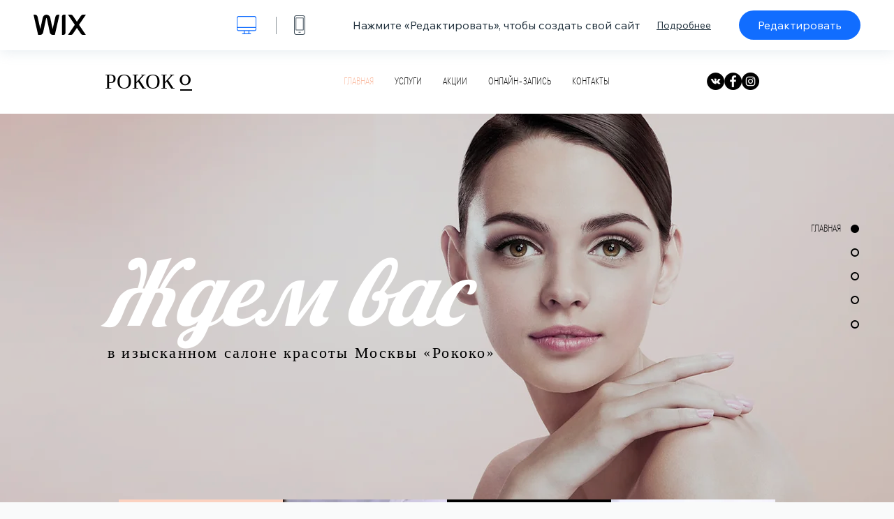

--- FILE ---
content_type: text/html; charset=utf-8
request_url: https://ru.wix.com/website-template/view/html/1752?originUrl=https%3A%2F%2Fru.wix.com%2Fwebsite%2Ftemplates%2Fhtml%2Fall%2F19&tpClick=view_button&esi=4e17e018-5297-4935-ab29-106484f616d5
body_size: 6285
content:
<!doctype html>
<html>
  <head>
    <title>Шаблон Салон красоты | WIX</title>
    
    <!-- BEGIN SENTRY -->
    <script id="sentry">
  (function(c,u,v,n,p,e,z,A,w){function k(a){if(!x){x=!0;var l=u.getElementsByTagName(v)[0],d=u.createElement(v);d.src=A;d.crossorigin="anonymous";d.addEventListener("load",function(){try{c[n]=r;c[p]=t;var b=c[e],d=b.init;b.init=function(a){for(var b in a)Object.prototype.hasOwnProperty.call(a,b)&&(w[b]=a[b]);d(w)};B(a,b)}catch(g){console.error(g)}});l.parentNode.insertBefore(d,l)}}function B(a,l){try{for(var d=m.data,b=0;b<a.length;b++)if("function"===typeof a[b])a[b]();var e=!1,g=c.__SENTRY__;"undefined"!==
  typeof g&&g.hub&&g.hub.getClient()&&(e=!0);g=!1;for(b=0;b<d.length;b++)if(d[b].f){g=!0;var f=d[b];!1===e&&"init"!==f.f&&l.init();e=!0;l[f.f].apply(l,f.a)}!1===e&&!1===g&&l.init();var h=c[n],k=c[p];for(b=0;b<d.length;b++)d[b].e&&h?h.apply(c,d[b].e):d[b].p&&k&&k.apply(c,[d[b].p])}catch(C){console.error(C)}}for(var f=!0,y=!1,q=0;q<document.scripts.length;q++)if(-1<document.scripts[q].src.indexOf(z)){f="no"!==document.scripts[q].getAttribute("data-lazy");break}var x=!1,h=[],m=function(a){(a.e||a.p||a.f&&
  -1<a.f.indexOf("capture")||a.f&&-1<a.f.indexOf("showReportDialog"))&&f&&k(h);m.data.push(a)};m.data=[];c[e]=c[e]||{};c[e].onLoad=function(a){h.push(a);f&&!y||k(h)};c[e].forceLoad=function(){y=!0;f&&setTimeout(function(){k(h)})};"init addBreadcrumb captureMessage captureException captureEvent configureScope withScope showReportDialog".split(" ").forEach(function(a){c[e][a]=function(){m({f:a,a:arguments})}});var r=c[n];c[n]=function(a,e,d,b,f){m({e:[].slice.call(arguments)});r&&r.apply(c,arguments)};
  var t=c[p];c[p]=function(a){m({p:a.reason});t&&t.apply(c,arguments)};f||setTimeout(function(){k(h)})})(window,document,"script","onerror","onunhandledrejection","Sentry","b4e7a2b423b54000ac2058644c76f718","https://static.parastorage.com/unpkg/@sentry/browser@5.27.4/build/bundle.min.js",{"dsn":"https://b4e7a2b423b54000ac2058644c76f718@sentry.wixpress.com/217"});
  </script>

    <script type="text/javascript">
    window.Sentry.onLoad(function () {
      window.Sentry.init({
        "release": "marketing-template-viewer@1.2633.0",
        "environment": "production",
        "allowUrls": undefined,
        "denyUrls": undefined
});
      window.Sentry.configureScope(function (scope) {
        scope.setUser({
          id: "null-user-id:247fb3b3-acec-4cc7-a03d-d602b343e5df",
          clientId: "247fb3b3-acec-4cc7-a03d-d602b343e5df",
        });
        scope.setExtra("user.authenticated", false);
        scope.setExtra("sessionId", "d2d30d2b-65a8-4f82-8f5d-297af3526ec4");
      });
    });
    </script>
    <!-- END SENTRY -->

    <script>
        window.onWixFedopsLoggerLoaded = function () {
            window.fedopsLogger && window.fedopsLogger.reportAppLoadStarted('marketing-template-viewer');
        }
    </script>
    <script onload="onWixFedopsLoggerLoaded()" src="//static.parastorage.com/unpkg/@wix/fedops-logger@5.519.0/dist/statics/fedops-logger.bundle.min.js" crossorigin></script>

    <meta http-equiv="X-UA-Compatible" content="IE=Edge">
    
      <meta name="viewport" content="width=device-width, initial-scale=1.0, maximum-scale=1.0, user-scalable=no" />
    

    <link rel="icon" sizes="192x192" href="https://www.wix.com/favicon.ico" type="image/x-icon"/>
    <link rel="shortcut icon" href="https://www.wix.com/favicon.ico" type="image/x-icon"/>
    <link rel="apple-touch-icon" href="https://www.wix.com/favicon.ico" type="image/x-icon"/>

    <link rel="stylesheet" href="https://static.parastorage.com/services/third-party/fonts/Helvetica/fontFace.css">
    <link rel="stylesheet" href="https://static.parastorage.com/unpkg/@wix/wix-fonts@1.14.0/madefor.min.css">
    <link rel="stylesheet" href="https://static.parastorage.com/unpkg/@wix/wix-fonts@1.14.0/madeforDisplay.min.css">
    <link rel="stylesheet" href="//static.parastorage.com/services/marketing-template-viewer/1.2633.0/app.min.css">

    <meta name="description" content="Создайте сайт для салона красоты с помощью этого бесплатного шаблона. Встроенное приложение для онлайн-записи, эффекты параллакс, утонченный дизайн, видеофон — в этом шаблоне уже есть все необходимые элементы для удобного сайта, который поможет привлечь клиентов и развить бизнес.
">
    <meta name="author" content="Wixpress">
    <meta http-equiv="content-language" content="ru"/>
    <meta http-equiv="content-type" content="text/html; charset=UTF-8"/>

    <meta property="og:title" content="Шаблон Салон красоты | WIX"/>
    <meta property="og:type" content="website"/>
    <meta property="og:url" content="https://ru.wix.com/website-template/view/html/1752"/>
    <meta property="og:image" content="//static.wixstatic.com/media//templates/image/b40440029be340798570bf460c8f8204.jpg"/>
    <meta content="Wix" property="og:site_name">
    <meta property="og:description" content="Создайте сайт для салона красоты с помощью этого бесплатного шаблона. Встроенное приложение для онлайн-записи, эффекты параллакс, утонченный дизайн, видеофон — в этом шаблоне уже есть все необходимые элементы для удобного сайта, который поможет привлечь клиентов и развить бизнес.
"/>
    <meta property="fb:admins" content="731184828"/>
    <meta name="fb:app_id" content="236335823061286"/>
    <meta name="google-site-verification" content="QXhlrY-V2PWOmnGUb8no0L-fKzG48uJ5ozW0ukU7Rpo"/>

    <link rel="canonical" href="https://ru.wix.com/website-template/view/html/1752"/>

    
      <link
              rel="alternate"
              hreflang="cs"
              href="https://cs.wix.com/website-template/view/html/1752"
      />
    
      <link
              rel="alternate"
              hreflang="da"
              href="https://da.wix.com/website-template/view/html/1752"
      />
    
      <link
              rel="alternate"
              hreflang="de"
              href="https://de.wix.com/website-template/view/html/1752"
      />
    
      <link
              rel="alternate"
              hreflang="en"
              href="https://www.wix.com/website-template/view/html/1752"
      />
    
      <link
              rel="alternate"
              hreflang="es"
              href="https://es.wix.com/website-template/view/html/1752"
      />
    
      <link
              rel="alternate"
              hreflang="fr"
              href="https://fr.wix.com/website-template/view/html/1752"
      />
    
      <link
              rel="alternate"
              hreflang="hi"
              href="https://hi.wix.com/website-template/view/html/1752"
      />
    
      <link
              rel="alternate"
              hreflang="id"
              href="https://id.wix.com/website-template/view/html/1752"
      />
    
      <link
              rel="alternate"
              hreflang="it"
              href="https://it.wix.com/website-template/view/html/1752"
      />
    
      <link
              rel="alternate"
              hreflang="ja"
              href="https://ja.wix.com/website-template/view/html/1752"
      />
    
      <link
              rel="alternate"
              hreflang="ko"
              href="https://ko.wix.com/website-template/view/html/1752"
      />
    
      <link
              rel="alternate"
              hreflang="nl"
              href="https://nl.wix.com/website-template/view/html/1752"
      />
    
      <link
              rel="alternate"
              hreflang="no"
              href="https://no.wix.com/website-template/view/html/1752"
      />
    
      <link
              rel="alternate"
              hreflang="pl"
              href="https://pl.wix.com/website-template/view/html/1752"
      />
    
      <link
              rel="alternate"
              hreflang="pt"
              href="https://pt.wix.com/website-template/view/html/1752"
      />
    
      <link
              rel="alternate"
              hreflang="ru"
              href="https://ru.wix.com/website-template/view/html/1752"
      />
    
      <link
              rel="alternate"
              hreflang="sv"
              href="https://sv.wix.com/website-template/view/html/1752"
      />
    
      <link
              rel="alternate"
              hreflang="th"
              href="https://th.wix.com/website-template/view/html/1752"
      />
    
      <link
              rel="alternate"
              hreflang="tr"
              href="https://tr.wix.com/website-template/view/html/1752"
      />
    
      <link
              rel="alternate"
              hreflang="uk"
              href="https://uk.wix.com/website-template/view/html/1752"
      />
    
      <link
              rel="alternate"
              hreflang="vi"
              href="https://vi.wix.com/website-template/view/html/1752"
      />
    
      <link
              rel="alternate"
              hreflang="zh"
              href="https://zh.wix.com/website-template/view/html/1752"
      />
    
    
      <link rel="alternate" hreflang="x-default" href="https://www.wix.com/website-template/view/html/1752" />
    

    
  </head>
  <body>
    <script>
        window.onWixRecorderLoaded = function () {
            window.dispatchEvent(new Event('wixRecorderReady'));
        };
    </script>

    <script async src="//static.parastorage.com/unpkg-semver/wix-recorder/app.bundle.min.js"
            crossorigin onload="onWixRecorderLoaded()"></script>

    <script src="//static.parastorage.com/services/cookie-sync-service/1.347.20/embed-cidx.bundle.min.js"></script>
    <script src="//static.parastorage.com/services/tag-manager-client/1.1028.0/hostTags.bundle.min.js"></script>
    <div id="root"><span data-newcolorsbranding="true" class="wds_1_186_1_newColorsBranding__root wds_1_186_1_madefor__madefor"><div data-hook="app"><div data-hook="tool-bar" class="sbWfkE"><div class="Mn4893"><div class="bZOLNF"><a data-hook="logo" href="/" class="nHuSJZ"><span class="AV8G6s">wix.com</span></a></div><div class="wKSaYa"><button data-hook="desktop-view" class="is65hl sdsgLW"><span class="XFdFwl">показать обычный вид</span></button><hr class="hS1yv1"/><button data-hook="mobile-view" class="fB70N2"><span class="XFdFwl">показать мобильный вид</span></button></div></div><div class="TYXuEX"><div class="RyxoSg"><p data-hook="tool-bar-title" class="VaexPL">Нажмите «Редактировать», чтобы создать свой сайт</p><a data-hook="info-view" class="bggdgE" tabindex="0" role="dialog" href="#">Подробнее</a><a class="Ydu4WK" data-hook="editor-link" href="https://manage.wix.com/edit-template/from-intro?originTemplateId=517e0903-327d-4124-8e4b-a135159238ed&amp;editorSessionId=4e17e018-5297-4935-ab29-106484f616d5" target="_blank" tabindex="0">Редактировать</a></div></div></div><div data-hook="template-demo" class="CJ4D6R"><div data-hook="desktop-view" class="Woz8P7"><iframe data-hook="desktop-iframe" src="https://www.wix.com/templatesru/beauty-salon-ru?experimentsoff=specs.thunderbolt.viewport_hydration_extended_react_18" title="Салон красоты" width="100%" height="100%" class="eZTjsa"></iframe></div></div><div data-hook="info-pop-up" class="M05QSQ"><div class="E0wHmq"><button data-hook="card-close" class="eds_d0"><span class="ydbrSa">закрыть информационный поп-ап</span></button><div class="qLnKwP"><h1 data-hook="card-title" class="PHJvhr">Салон красоты — Шаблон сайта</h1><div class="CEjC4K"><h3 data-hook="card-good-for-title" class="xqspyG">Подходит для:</h3><p data-hook="card-good-for" class="gsbPc5">салонов красоты, парикмахерских, спа.</p></div><div class="CEjC4K"><h3 class="xqspyG">Описание:</h3><p data-hook="card-description" class="gsbPc5">Создайте сайт для салона красоты с помощью этого бесплатного шаблона. Встроенное приложение для онлайн-записи, эффекты параллакс, утонченный дизайн, видеофон — в этом шаблоне уже есть все необходимые элементы для удобного сайта, который поможет привлечь клиентов и развить бизнес.
</p></div></div><div class="KiqsRq"><a data-hook="card-editor-url" class="XpwCp3 sKD7vO" target="_blank" href="https://manage.wix.com/edit-template/from-intro?originTemplateId=517e0903-327d-4124-8e4b-a135159238ed&amp;editorSessionId=4e17e018-5297-4935-ab29-106484f616d5">Редактировать</a></div></div></div></div></span></div>
    <script>
        window.__BASEURL__ = "https:\u002F\u002Fru.wix.com\u002Fwebsite-template\u002Fview\u002Fhtml\u002F";
        window.__INITIAL_I18N__ = {"locale":"ru","resources":{"errorPage.templatesLinkText":"Шаблоны","template.viewer.page.title":"Шаблон {{- title}} | WIX","template.viewer.studio.page.title":"Адаптивный шаблон «{{- title}}» | Wix Studio","template.viewer.studio.page.description":"Шаблон «{{- title}}» готов к настройке. Нажмите «Редактировать шаблон» и попробуйте его на любом устройстве","template_button_label":"Редактировать сайт","template_seeFeatures_label":"Узнать больше","template_expand_examples_text":"Подходит для","template_expand_header":"Возможности шаблона","template.viewer.title":"Нажмите «Редактировать», чтобы создать свой сайт","template.viewer.title.chooseTemplate":"Choose template and create your amazing website","template.viewer.saveTemplate.button":"Сохранить шаблон","template.viewer.choose.button":"Choose Template","template.viewer.edit.button":"Редактировать","template.viewer.read.more":"Подробнее","template.viewer.back":"Назад","template.viewer.info.edit.button":"Редактировать","template.viewer.price":"Цена:","template.viewer.info.title":"{{- title}} — Шаблон сайта","template.viewer.info.goodFor":"Подходит для:","template.viewer.info.description":"Описание:","template.viewer.info.desktop.only.notice":"Отредактируйте шаблон на компьютере, зайдя на Wix.com. Вы сможете отредактировать любой из шаблонов.","template.viewer.see.all.templates":"Все шаблоны","template.viewer.seeAllExpressions":"See all expressions","template.viewer.goToBiggerScreen":"Чтобы начать работу, откройте редактор с компьютера.","template.viewer.getStarted":"Начать","template.viewer.startNow":"Начать","template.viewer.features":"Избранное","template.viewer.allFeatures":"Ко всем функциям","template.viewer.expressions":"Expressions","template.viewer.tutorials":"Обучающие видео","template.viewer.updatesAndReleases":"Релизы и обновления","template.viewer.comingSoon":"Скоро появится","template.viewer.academy":"Академия","template.viewer.editTemplate":"Редактировать","template.viewer.header.backToTemplates":"Назад к шаблонам","template.viewer.hint.copyPaste.title":"Совет: ","template.viewer.hint.copyPaste.text":"Вы можете сохранить понравившиеся секции из этого шаблона, чтобы использовать их на сайтах Studio. ","template.viewer.hint.copyPaste.urlTitle":"Подробнее","a11y.desktop.button":"показать обычный вид","a11y.mobile.button":"показать мобильный вид","a11y.close.popup.button":"закрыть информационный поп-ап","toolbar.tooltip.desktop":"1001 пикс. и более","toolbar.tooltip.tablet":"751–1000 пикс.","toolbar.tooltip.mobile":"320–750 пикс.","errorPage.4xx.title":"Мы не смогли найти шаблоны по вашему запросу","errorPage.5xx.title":"Мы не смогли загрузить шаблоны","errorPage.subTitle":"Ошибка: {{- code }}","errorPage.4xx.details":"Попробуйте найти другой шаблон\u003Clink\u003Eздесь\u003C\u002Flink\u003E .","errorPage.5xx.details":"Мы не смогли загрузить страницу из-за временной технической ошибки. Повторите попытку через несколько минут.","errorPage.5xx.action":"Обновить","seo.breadcrumbs.home":"Wix.com","seo.breadcrumbs.websiteTemplates":"Шаблоны сайтов","seo.breadcrumbs.studioTemplates":"Шаблоны Studio","seo.breadcrumbs.template":"Шаблон «{{- title}}»","template.viewer.v2.choose.button":"Choose Template","template.viewer.v2.edit.button":"Редактировать шаблон","template.viewer.v2.demo.button":"Смотреть демо-сайт","template.viewer.v2.template.info":"Для чего подходит шаблон","template.viewer.v2.template.details":"Об этом шаблоне","template.viewer.v2.demo.template.name":"Шаблон сайта «{{name}}»","template.viewer.v2.template.likeThis.title":"Похожие шаблоны","template.viewer.v2.template.button.edit":"Редактировать","template.viewer.v2.template.button.view":"Смотреть","template.viewer.v2.template.button.view_details":"View Details","template.viewer.v2.header.description":"Нажмите «Редактировать», чтобы создать свой сайт","template.viewer.v2.header.chooseTemplate":"Choose template and create your amazing website","template.viewer.v2.demo.template.view":"Во весь экран","APP_PORTFOLIO":"Wix Портфолио","APP_PORTFOLIO_DESCRIPTION":"Представляйте свои работы в красивом портфолио","APP_DONATIONS":"Wix Donations","APP_DONATIONS_DESCRIPTION":"Собирайте онлайн-пожертвования и управляйте ими","APP_EVENTS":"Wix Events","APP_EVENTS_DESCRIPTION":"Регистрация гостей и продажа билетов","APP_BOOKINGS":"Wix Bookings","APP_BOOKINGS_DESCRIPTION":"Запись клиентов к вам на прием","APP_BLOG":"Wix Блог","APP_BLOG_DESCRIPTION":"Пишите посты и привлекайте трафик","APP_MENUS":"Wix Меню ресторана","APP_MENUS_DESCRIPTION":"Добавьте на сайт меню ресторана","APP_ORDERS":"Wix Заказы ресторана","APP_ORDERS_DESCRIPTION":"Принимайте онлайн-заказы навынос или с доставкой","APP_RESERVATIONS":"Wix Заказ столиков","APP_RESERVATIONS_DESCRIPTION":"Принимайте бронирования 24\u002F7 — прямо на сайте","APP_STORES":"Wix Stores","APP_STORES_DESCRIPTION":"Полноценный онлайн-магазин на вашем сайте","APP_PLANS":"Wix Тарифные планы","APP_PLANS_DESCRIPTION":"Продажа подписок и абонементов","APP_PROGRAMS":"Wix Марафоны","APP_PROGRAMS_DESCRIPTION":"Создавайте и продавайте марафоны с различными заданиями","APP_HOTELS":"Wix Hotels","APP_HOTELS_DESCRIPTION":"Развивайте гостиничный бизнес и управляйте им","APP_CHAT":"Wix Чат","APP_CHAT_DESCRIPTION":"Посетители могут связаться с вами 24\u002F7","APP_FORMS":"Wix Формы","APP_FORMS_DESCRIPTION":"Привлекайте лиды, собирайте платежи и многое другое","APP_INSTAGRAM":"Лента Instagram (новое)","APP_INSTAGRAM_DESCRIPTION":"Демонстрация фото и видео из аккаунта Instagram","APP_VIDEO":"Wix Видео","APP_VIDEO_DESCRIPTION":"Публикация, трансляция и продажа видеоконтента","APP_MUSIC":"Wix Музыка","APP_MUSIC_DESCRIPTION":"Стриминг и продажа музыкальных треков без комиссии","APP_GROUPS":"Wix Groups","APP_GROUPS_DESCRIPTION":"Создайте монетизируемые сетевые сообщества","APP_FILE_SHARE":"Wix File Share","APP_FILE_SHARE_DESCRIPTION":"Создайте библиотеку для пользователей","thankYou.error.title":"К сожалению, что-то пошло не так.","thankYou.error.description":"Возникла техническая проблема на нашей стороне. Выберите свой шаблон еще раз\nи попробуйте снова сохранить.","thankYou.error.cta":"Смотреть шаблоны","thankYou.wixOwnerAppBanner.cta":"Установить","thankYou.wixOwnerAppBanner.description":"Установите приложение Wix, чтобы создавать сайты и управлять ими со смартфона","thankYou.success.title":"Сохраненный шаблон отправлен на вашу эл. почту.","thankYou.success.alternativeTitle":"Сохраненный шаблон будет скоро отправлен на вашу эл. почту.","thankYou.success.description":"Откройте его на компьютере, чтобы начать создание сайта.","template.newMobileFlow.preview.saveTemplate":"Сохранить шаблон"}};
        window.__INITIAL_STATE__ = {"viewMode":"desktop","isInfoShown":false,"isEditButtonHidden":false,"template":{"title":"Салон красоты","description":"Создайте сайт для салона красоты с помощью этого бесплатного шаблона. Встроенное приложение для онлайн-записи, эффекты параллакс, утонченный дизайн, видеофон — в этом шаблоне уже есть все необходимые элементы для удобного сайта, который поможет привлечь клиентов и развить бизнес.\n","image":"\u002Ftemplates\u002Fimage\u002Fb40440029be340798570bf460c8f8204.jpg","slug":"1752","lng":"ru","languages":["cs","da","de","en","es","fr","hi","id","it","ja","ko","nl","no","pl","pt","ru","sv","th","tr","uk","vi","zh"],"templatePrice":"FREE","docUrl":"https:\u002F\u002Fwww.wix.com\u002Ftemplatesru\u002Fbeauty-salon-ru","editorUrl":"https:\u002F\u002Fmanage.wix.com\u002Fedit-template\u002Ffrom-intro?originTemplateId=517e0903-327d-4124-8e4b-a135159238ed&editorSessionId=4e17e018-5297-4935-ab29-106484f616d5","goodFor":"салонов красоты, парикмахерских, спа.","siteId":"84ceabbd-ea02-4379-b932-b9e1aca53765","mobileImage":{"type":"MOBILE","url":"\u002Ftemplates\u002Fimage\u002F058b2ceb01354910aef5318f1e589c38.jpg","absoluteUrl":"https:\u002F\u002Fimages-wixmp-530a50041672c69d335ba4cf.wixmp.com\u002Ftemplates\u002Fimage\u002F058b2ceb01354910aef5318f1e589c38.jpg","alt":"mobile image"},"desktopImage":{"type":"DESKTOP","url":"\u002Ftemplates\u002Fimage\u002Fb40440029be340798570bf460c8f8204.jpg","absoluteUrl":"https:\u002F\u002Fimages-wixmp-530a50041672c69d335ba4cf.wixmp.com\u002Ftemplates\u002Fimage\u002Fb40440029be340798570bf460c8f8204.jpg","alt":"desktop image"},"metaSiteId":"517e0903-327d-4124-8e4b-a135159238ed","editorSessionId":"4e17e018-5297-4935-ab29-106484f616d5","isResponsive":false,"isStudio":false,"templateId":"13660aa4-e7ce-4dbd-b527-60e5a3cef9d1","url":"https:\u002F\u002Fwww.wix.com\u002Ftemplatesru\u002Fbeauty-salon-ru"},"activeExperiments":[],"config":{"locale":"ru","dealerCmsTranslationsUrl":"\u002F\u002Fstatic.parastorage.com\u002Fservices\u002Fdealer-cms-translations\u002F1.7386.0\u002F","dealerLightboxUrl":"\u002F\u002Fstatic.parastorage.com\u002Fservices\u002Fdealer-lightbox\u002F2.0.260\u002F"},"userData":{"isLoggedIn":false}};
        window.__BI__ = {"siteId":"84ceabbd-ea02-4379-b932-b9e1aca53765","originUrl":"https:\u002F\u002Fru.wix.com\u002Fwebsite\u002Ftemplates\u002Fhtml\u002Fall\u002F19","editorSessionId":"4e17e018-5297-4935-ab29-106484f616d5"};
        window.__DEVICE__ = "desktop";
        window.__CONSENT_POLICY__ = {"essential":true,"functional":true,"analytics":true,"advertising":true,"dataToThirdParty":true};
    </script>

    <script src="//static.parastorage.com/unpkg/react@18.2.0/umd/react.production.min.js" crossorigin></script>
    <script src="//static.parastorage.com/unpkg/react-dom@18.2.0/umd/react-dom.production.min.js" crossorigin></script>
    <script src="//static.parastorage.com/services/cookie-consent-policy-client/1.972.0/app.bundle.min.js"></script>

    
      <script src="//static.parastorage.com/services/dealer-lightbox/2.0.260/dealer-lightbox.bundle.min.js"></script>
    

    <script src="//static.parastorage.com/services/marketing-template-viewer/1.2633.0/app.bundle.min.js"></script>
  </body>
</html>


--- FILE ---
content_type: application/javascript
request_url: https://static.parastorage.com/services/editor-elements-library/dist/thunderbolt/rb_wixui.thunderbolt[VerticalAnchorsMenu_VerticalAnchorsMenuSymbolWithHiddenTextSkin].45750982.bundle.min.js
body_size: 1929
content:
!function(e,t){"object"==typeof exports&&"object"==typeof module?module.exports=t(require("react")):"function"==typeof define&&define.amd?define("rb_wixui.thunderbolt[VerticalAnchorsMenu_VerticalAnchorsMenuSymbolWithHiddenTextSkin]",["react"],t):"object"==typeof exports?exports["rb_wixui.thunderbolt[VerticalAnchorsMenu_VerticalAnchorsMenuSymbolWithHiddenTextSkin]"]=t(require("react")):e["rb_wixui.thunderbolt[VerticalAnchorsMenu_VerticalAnchorsMenuSymbolWithHiddenTextSkin]"]=t(e.React)}("undefined"!=typeof self?self:this,function(e){return function(){var t={"Xdf/":function(t){"use strict";t.exports=e},Fe5V:function(e){function t(){return e.exports=t=Object.assign?Object.assign.bind():function(e){for(var t=1;t<arguments.length;t++){var n=arguments[t];for(var a in n)({}).hasOwnProperty.call(n,a)&&(e[a]=n[a])}return e},e.exports.__esModule=!0,e.exports.default=e.exports,t.apply(null,arguments)}e.exports=t,e.exports.__esModule=!0,e.exports.default=e.exports}},n={};function a(e){var r=n[e];if(void 0!==r)return r.exports;var o=n[e]={exports:{}};return t[e](o,o.exports,a),o.exports}a.n=function(e){var t=e&&e.__esModule?function(){return e.default}:function(){return e};return a.d(t,{a:t}),t},a.d=function(e,t){for(var n in t)a.o(t,n)&&!a.o(e,n)&&Object.defineProperty(e,n,{enumerable:!0,get:t[n]})},a.o=function(e,t){return Object.prototype.hasOwnProperty.call(e,t)},a.r=function(e){"undefined"!=typeof Symbol&&Symbol.toStringTag&&Object.defineProperty(e,Symbol.toStringTag,{value:"Module"}),Object.defineProperty(e,"__esModule",{value:!0})};var r={};return function(){"use strict";a.r(r),a.d(r,{components:function(){return P}});var e=a("Fe5V"),t=a.n(e),n=a("Xdf/"),o=a.n(n);function i(e){var t,n,a="";if("string"==typeof e||"number"==typeof e)a+=e;else if("object"==typeof e)if(Array.isArray(e))for(t=0;t<e.length;t++)e[t]&&(n=i(e[t]))&&(a&&(a+=" "),a+=n);else for(t in e)e[t]&&(a&&(a+=" "),a+=t);return a}var l=function(){for(var e,t,n=0,a="";n<arguments.length;)(e=arguments[n++])&&(t=i(e))&&(a&&(a+=" "),a+=t);return a};const c="wixui-",u=(e,...t)=>{const n=[];return e&&n.push(`${c}${e}`),t.forEach(e=>{e&&(n.push(`${c}${e}`),n.push(e))}),n.join(" ")},s=e=>Object.entries(e).reduce((e,[t,n])=>(t.includes("data-")&&(e[t]=n),e),{});const d=13,p=27;function m(e){return t=>{t.keyCode===e&&(t.preventDefault(),t.stopPropagation(),t.currentTarget.click())}}const f=m(32),b=m(d),h=e=>{b(e),f(e)},y=(m(p),{root:"linkElement"}),v=(e,a)=>{const{href:r,role:o,target:i,rel:l,className:c="",children:u,linkPopupId:d,anchorDataId:p,anchorCompId:m,tabIndex:v,dataTestId:g=y.root,title:k,onClick:x,onDoubleClick:M,onMouseEnter:I,onMouseLeave:C,onFocus:S,onFocusCapture:A,onBlurCapture:E,"aria-live":_,"aria-disabled":w,"aria-label":O,"aria-labelledby":T,"aria-pressed":L,"aria-expanded":P,"aria-describedby":D,"aria-haspopup":N,"aria-current":B,dataPreview:V,dataPart:j}=e,H=void 0!==e.activateByKey?e.activateByKey:(e=>e?"SpaceOrEnter":"Enter")(d);let F;switch(H){case"Enter":F=b;break;case"Space":F=f;break;case"SpaceOrEnter":F=h;break;default:F=void 0}return void 0!==r||d?n.createElement("a",t()({},s(e),{"data-testid":g,"data-popupid":d,"data-anchor":p,"data-anchor-comp-id":m,"data-preview":V,"data-part":j,href:r||void 0,target:i,role:d?"button":o,rel:l,className:c,onKeyDown:F,"aria-live":_,"aria-disabled":w,"aria-label":O,"aria-labelledby":T,"aria-pressed":L,"aria-expanded":P,"aria-haspopup":N,"aria-describedby":D,"aria-current":B,title:k,onClick:x,onMouseEnter:I,onMouseLeave:C,onDoubleClick:M,onFocus:S,onFocusCapture:A,onBlurCapture:E,ref:a,tabIndex:d?0:v}),u):n.createElement("div",t()({},s(e),{"data-testid":g,"data-preview":V,"data-part":j,className:c,tabIndex:v,"aria-label":O,"aria-labelledby":T,"aria-haspopup":N,"aria-disabled":w,"aria-expanded":P,title:k,role:o,onClick:x,onDoubleClick:M,onMouseEnter:I,onMouseLeave:C,ref:a}),u)};var g=n.forwardRef(v);var k={root:"anchor-menu",menuItem:"anchor-menu__item",itemLabel:"anchor-menu__label"};var x=e=>{const{className:a,customClassNames:r=[],skin:o,style:i,anchors:c,id:d,translations:p,linkContent:m,activeAnchor:f,currentPageHref:b="./",reportBiOnClick:h,onMouseEnter:y,onMouseLeave:v}=e;return n.createElement("nav",t()({id:d},s(e),{"aria-label":p.ariaLabel,className:l(i[o],a,u(k.root,...r)),onMouseEnter:y,onMouseLeave:v}),n.createElement("ul",{className:i.menuContainer},c&&c.map((e,a)=>((e,a)=>{const{name:r,compId:o,dataId:c}=e,s="anchor-label_"+o,d=(null==f?void 0:f.compId)===o,p=d?{"aria-current":!0}:{};return n.createElement("li",t()({key:a,onClick:()=>null==h?void 0:h(e),className:l(i.listItem,u(k.menuItem))},p),n.createElement(g,{className:l(i.link,{[i.activeAnchor]:d}),href:b,target:"_self",anchorCompId:o,anchorDataId:c,"aria-labelledby":s,activateByKey:null},n.createElement(m,{label:r,activeAnchor:d,id:s})))})(e,a))))},M={menuContainer:"BligE6",VerticalAnchorsMenuSymbolWithHiddenTextSkin:"KwxYiB",verticalAnchorsMenuSymbolWithHiddenTextSkin:"KwxYiB",link:"O9b87K",activeAnchor:"PF2VHX",symbol:"uHKx2t",label:"xpDdMP",padding:"QQidmq"};const I=e=>{const{label:t,id:n}=e;return o().createElement(o().Fragment,null,o().createElement("svg",{className:M.symbol,viewBox:"0 0 24 24"},o().createElement("circle",{cx:"12",cy:"12",r:"10"})),o().createElement("span",{className:M.label},o().createElement("span",{id:n,className:M.padding},t)))};var C=e=>o().createElement(x,t()({},e,{style:M,skin:"VerticalAnchorsMenuSymbolWithHiddenTextSkin",linkContent:I}));const S=e=>e.replace(/([A-Z])/g,e=>"-"+e.toLowerCase()),A=e=>"linkPopupId"in e,E=(e,t)=>{if(A(e))return e.linkPopupId;{const{pagesMap:n,mainPageId:a}=t||{};if(!n)return;const r=new URL(e.href??"");let o=Object.values(n).find(({pageUriSEO:e})=>!!e&&r.pathname?.includes(e));return o||(o=a?n[a]:void 0),o?.pageId}},_=e=>{if(void 0!==e)return null===e?"None":e.type},w=(e,t)=>{if(!e?.type)return;const{type:n}=e;switch(n){case"AnchorLink":return e.anchorDataId;case"DocumentLink":return e.docInfo?.name;case"PageLink":const n=E(e,t);return n&&t?.pagesMap?.[n]?.title;default:return e.href}},O=(e,t,n)=>{const{link:a,value:r,details:o,actionName:i,elementType:l,trackClicksAnalytics:c,pagesMetadata:u,...s}=t;if(!c||"function"!=typeof e)return;const d=u&&{...u,pagesMap:window.viewerModel?.siteFeaturesConfigs?.router?.pagesMap},p=((e,t)=>{if(!e?.type)return;const{type:n}=e;switch(n){case"AnchorLink":return(e=>"anchorDataId"in e&&("SCROLL_TO_TOP"===e.anchorDataId||"SCROLL_TO_BOTTOM"===e.anchorDataId))(e)?void 0:{id:e.anchorDataId};case"DocumentLink":return{id:e.docInfo?.docId};case"PageLink":return{id:E(e,t),isLightbox:A(e)};default:return}})(a,d),m=o||p?JSON.stringify({...p,...o}):void 0;e({src:76,evid:1113,...{...s,bl:navigator.language,url:window.location.href,details:m,elementType:l??"Unknown",actionName:i??_(a),value:r??w(a,d)}},{endpoint:"pa",...n})};var T,L;!function(e){e.Text="Text",e.Menu="Menu",e.Image="Image",e.Input="Input",e.Login="Login",e.Button="Button",e.Social="Social",e.Gallery="Gallery",e.Community="Community",e.Decorative="Decorative",e.MenuAndSearch="MenuAndSearch",e.MenuAndAnchor="MenuAndAnchor"}(T||(T={}));const P={VerticalAnchorsMenu_VerticalAnchorsMenuSymbolWithHiddenTextSkin:{component:C,controller:(L=e=>{let{stateValues:t,mapperProps:n}=e;const{currentUrl:a,reportBi:r}=t,{compId:o,language:i,fullNameCompType:l,trackClicksAnalytics:c,...u}=n;return{...u,currentPageHref:a,reportBiOnClick:e=>{O(r,{language:i,trackClicksAnalytics:c,element_id:o,value:e.dataId,elementTitle:e.name,elementType:l,elementGroup:T.MenuAndAnchor})}}},{useComponentProps:(e,t,n)=>{const a=(e=>({...e,updateStyles:t=>{const n=Object.entries(t).reduce((e,t)=>{let[n,a]=t;return{...e,[(r=n,r.startsWith("--")?n:S(n))]:void 0===a?null:a};var r},{});e.updateStyles(n)}}))(n);return L({mapperProps:e,stateValues:t,controllerUtils:a})}})}}}(),r}()});
//# sourceMappingURL=https://static.parastorage.com/services/editor-elements-library/dist/thunderbolt/rb_wixui.thunderbolt[VerticalAnchorsMenu_VerticalAnchorsMenuSymbolWithHiddenTextSkin].45750982.bundle.min.js.map